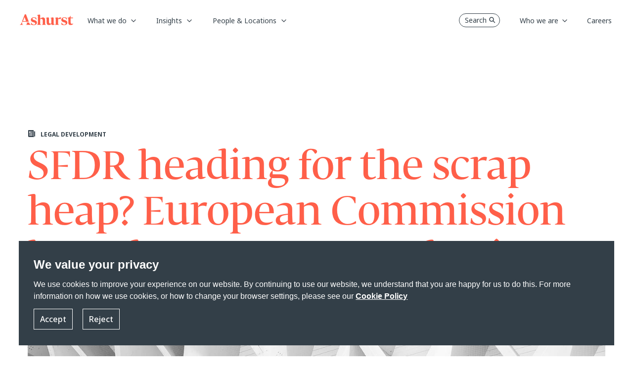

--- FILE ---
content_type: image/svg+xml
request_url: https://www.ashurst.com/-/media/Ashurst/Images/Site/logo-footer.svg?h=22&w=110&rev=066f71c06ecd40759c03b8428266bbf5&hash=BF9CF8D6659E84F43C8231A91B7434D9
body_size: 2528
content:
<svg width="111" height="23" fill="none" xmlns="http://www.w3.org/2000/svg"><path d="M88.587 22.4222c-.9795-.1814-1.8852-.4554-2.7209-.8182l-.035-4.2726h.4742c.4159 1.073.7386 1.567 1.411 2.3312.789.8954 1.3915 1.3895 2.1922 1.6867 1.7258.6368 3.1407.3203 3.8869-.2393.6297-.4748.8552-.8376.8552-1.567 0-.6871-.2643-1.2313-.7969-1.625-.5325-.3936-1.4187-.7333-2.6625-1.0189-1.753-.386-3.1212-.9804-4.0968-1.7909-.9795-.8105-1.4693-1.9337-1.4693-3.3695 0-1.0112.2643-1.90277.7968-2.67084.5287-.76807 1.2711-1.36245 2.2195-1.77544.9484-.41298 2.0251-.6214 3.2261-.6214 1.5276 0 3.2223.36281 5.0764 1.09228v3.8944h-.4743c-.5519-1.3972-.824-2.04949-1.7957-2.83685-.8823-.7179-1.7297-1.07299-3.0668-1.07299-1.0106 0-1.7141.28176-2.2155.69474-.4509.37053-.5714.84526-.5559 1.2814.0233.5558.4004 1.0421.9057 1.4126.5325.3937 1.4304.7411 2.6781 1.0614 1.8346.4864 3.23 1.1386 4.1901 1.9607.96.8183 1.4381 1.9685 1.4381 3.4467 0 1.7407-.6374 3.026-1.9123 3.8558-1.2749.8298-2.8297 1.2467-4.6643 1.2467-.9368 0-1.8969-.0927-2.8764-.2741m-62.735-.0116c-.9795-.1814-1.8851-.4554-2.7208-.8182l-.035-4.2726h.4742c.4159 1.073.7385 1.567 1.411 2.3312.789.8954 1.3915 1.3895 2.1922 1.6867 1.7258.6368 3.1406.3203 3.8869-.2393.6297-.4748.8551-.8376.8551-1.567 0-.6871-.2643-1.2313-.7968-1.625-.5325-.3936-1.4187-.7333-2.6625-1.0189-1.753-.386-3.1212-.9804-4.0969-1.7909-.9795-.8105-1.4692-1.9337-1.4692-3.3695 0-1.0112.2643-1.90277.7968-2.67084.5286-.76807 1.271-1.36245 2.2194-1.77544.9485-.41298 2.0251-.6214 3.2262-.6214 1.5276 0 3.2223.36281 5.0763 1.09228v3.8944h-.4742c-.5519-1.3972-.824-2.04949-1.7957-2.83685-.8824-.7179-1.7297-1.07299-3.0668-1.07299-1.0106 0-1.7142.28176-2.2156.69474-.4509.37053-.5714.84526-.5558 1.2814.0233.5558.4003 1.0421.9056 1.4126.5326.3937 1.4304.7411 2.6781 1.0614 1.8347.4864 3.2301 1.1386 4.1901 1.9607.9601.8183 1.4382 1.9685 1.4382 3.4467 0 1.7407-.6375 3.026-1.9124 3.8558-1.2749.8298-2.8296 1.2467-4.6643 1.2467-.9367 0-1.8968-.0927-2.8763-.2741m45.9162-1.9028h-2.0134V8.51982c0-1.1-.6375-1.59404-1.7452-1.59404-1.718 0-2.9774.54807-4.8354 1.40105v.46702h1.928V19.404c-.6919.1081-1.3566.193-1.9085.193-1.8813 0-3.129-.7989-3.129-3.794V8.51982c0-1.1-.6375-1.59404-1.7452-1.59404-1.7181 0-2.9813.54807-4.8354 1.40105v.46702h1.928V17.177c0 4.207 1.9939 5.3881 4.3727 5.3881 1.7725 0 3.7626-.88 5.3135-2.2811.1127 1.266.995 2.2541 2.9074 2.2541 1.1738 0 2.6625-.6176 3.7586-1.5439v-.4632h.0039zm-18.63 1.0113c-.7424-.2817-1.0223-.6252-1.0223-1.3663v-7.8621c0-4.20699-1.994-5.38804-4.3728-5.38804-1.9357 0-4.3145 1.27368-5.7021 2.45473V2.7227c0-1.09228-.5597-1.59404-1.7452-1.59404-1.718 0-2.8219.54807-4.676 1.40105v.46702h1.7686L37.33 20.1683c-.0272.799-.5869 1.2351-1.1078 1.4281-.4042.1505-.6607.1814-.6607.1814v.5133h8.4424v-.5789c-.2099-.0193-.4043-.0541-.8707-.193-.6841-.2007-1.0611-.6446-1.0806-1.3277V10.276c.6686-.2277 1.6053-.38208 2.2972-.38208 1.8269 0 3.0707.76808 3.129 3.57408 0 0 .0194 5.3379-.07 6.5768-.0816 1.1116-.7424 1.4011-1.1583 1.567-.2215.0888-.4859.1158-.583.1235v.5558h8.3141v-.5789s-.4936-.0425-.8357-.1737l.0078.0038zM81.4 10.0328c.8202 0 1.7025.166 2.5926.5905.1477-.92243.4859-1.76769 1.0067-2.52805.1905-.27789.4043-.53649.6336-.77964-.6452-.28562-1.2633-.38983-1.8852-.38983-1.994 0-3.7936.98421-4.8159 2.71719V8.51982c0-1.1-.6374-1.59404-1.7452-1.59404-1.718 0-2.9813.54807-4.8353 1.40105v.46702h1.9279l.0077 11.37825c-.0272.7989-.7657 1.2544-1.2166 1.3933-.2837.0888-.583.1467-.719.1506v.575h8.4346v-.6445c-.2566-.0116-.552-.0348-.9368-.1544-.5791-.1775-.9173-.5751-.9173-1.32v-9.6723c.6919-.247 1.5509-.467 2.4643-.467H81.4zm26.105 10.0042c-1.439 0-2.686-.633-2.686-3.1071V8.65486h4.648V7.27697h-4.648V3.65662h-.747c-.213 1.21965-.827 2.16912-1.83 2.82526-1.003.65228-2.181 1.04982-3.5335 1.18877-.0234 0-.0467.00386-.0661.00772-.07.00772-.1399.01158-.2099.0193v.96491h1.7375l-.082 8.52212c-.027 4.1761 2.076 5.3881 4.459 5.3881 2.13 0 4.163-.7488 5.64-2.3853v-.5905c-.797.1891-1.761.4477-2.679.4477l-.003-.0077zM12.7413.57666h-2.4449L4.41553 15.8879H18.6222L12.7413.57666zM6.58832 14.51l3.1523-8.20948 3.16008 8.21338H6.58832V14.51zm-1.87348 5.4768c0-.4515.14382-.9687.38481-1.6017l.42756-1.1154H3.88304l-.51308 1.3315c-.73074 1.6906-1.37985 2.5513-2.19611 2.9102C.551943 21.7854 0 21.8395 0 21.8395v.4709h6.98481v-.6176s-.24099-.0077-1.08057-.2277c-.84346-.22-1.1894-.7835-1.1894-1.4783zm16.82646 1.3779c-.7463-.328-1.3643-1.428-1.6675-2.2231-.0544-.1428-.3226-.8337-.7191-1.8719h-5.1929c.2526.6522.5208 1.347.6258 1.6326.2254.5944.3343 1.2235.241 1.5709-.1322.4863-.3732.7294-.8668.9533-.5792.2663-1.547.274-1.547.274v.6099h9.9777v-.6793s-.2721-.0116-.8473-.2664h-.0039z" fill="#FF5F49"/></svg>